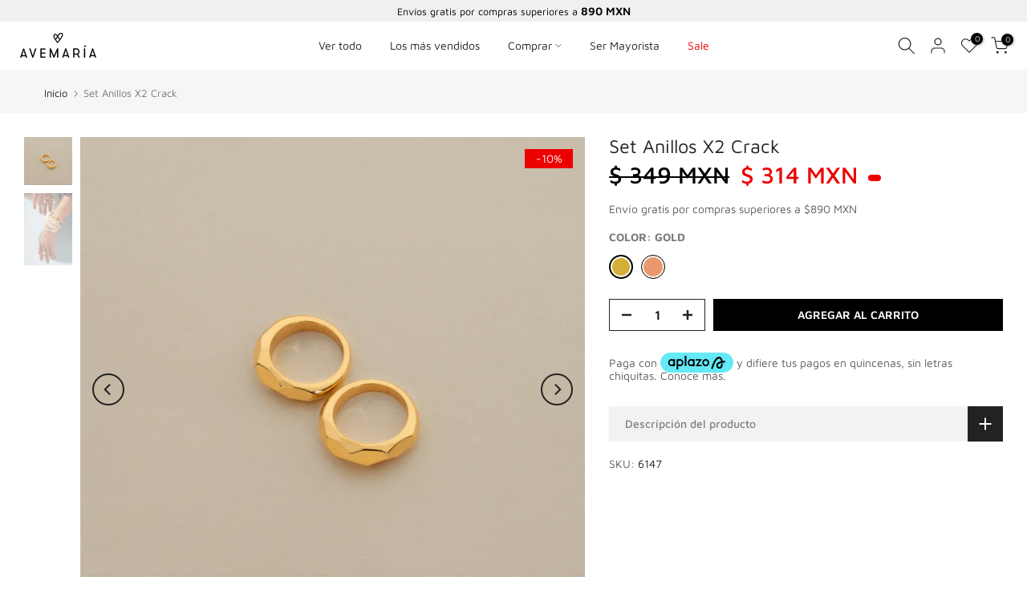

--- FILE ---
content_type: text/css
request_url: https://mx.accesoriosavemaria.com/cdn/shop/t/20/assets/colors.css?v=3569494114193537001684855919
body_size: -536
content:
/*! Code css #t4s_custom_color */ .bg_color_rose {--t4s-bg-color: #e9986c;}.bg_color_silver {--t4s-bg-color: #c0c0c0;}.bg_color_gold {--t4s-bg-color: #d4af37;}.bg_color_lila {--t4s-bg-color: #f1cdfa;}.bg_color_naranja {--t4s-bg-color: #ff8000;}.bg_color_negro {--t4s-bg-color: #000000;}.bg_color_rojo {--t4s-bg-color: #ff2626;}.bg_color_blanco {--t4s-bg-color: #ffffff;}.bg_color_coral {--t4s-bg-color: #fdc5bb;}.bg_color_rosa {--t4s-bg-color: #ffe4e1;}.bg_color_fucsia {--t4s-bg-color: #f26a9b;}.bg_color_menta {--t4s-bg-color: #74e2cf;}.bg_color_blanco-hueso {--t4s-bg-color: #e3dac9;}.bg_color_blanco-perlado {--t4s-bg-color: #e6e6e6;}.bg_color_amarillo-claro {--t4s-bg-color: #fdfdb0;}.bg_color_multicolor.lazyloadt4sed{background-image: url('/cdn/shop/files/images.jpg?crop=center&height=100&v=1665503791&width=100')}.bg_color_amarillo {--t4s-bg-color: #f9ff36;}.bg_color_beige {--t4s-bg-color: #f5f5dc;}.bg_color_nude {--t4s-bg-color: #faece4;}.bg_color_verde {--t4s-bg-color: #b0ff7e;}.bg_color_acerina {--t4s-bg-color: #0a0a0a;}.bg_color_pistacho {--t4s-bg-color: #90b083;}.bg_color_deep-gray {--t4s-bg-color: #012e46;}.bg_color_azul {--t4s-bg-color: #add8e6;}